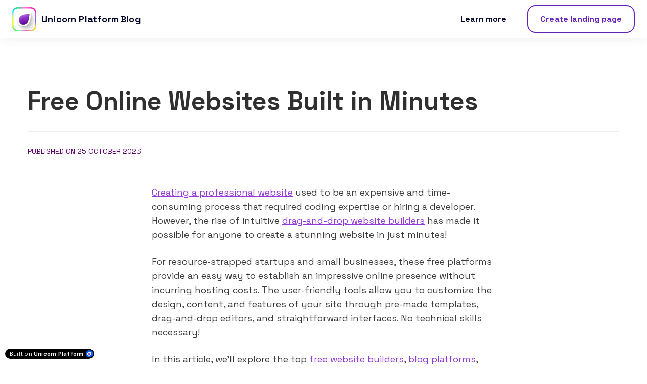

--- FILE ---
content_type: text/html; charset=utf-8
request_url: https://unicornplatform.com/blog/free-online-websites-built-in-minutes/
body_size: 18173
content:

<!DOCTYPE html>
<html class="style-purple-1  custom-colors-enabled  custom_fonts comps live_website unicorn-platform-website" lang="en">


<head>
  
  
	<meta charset="utf-8">
	<meta name="viewport" content="width=device-width, initial-scale=1">

  
    
      <link rel="stylesheet" href="https://static-cdn.unicornplatform.com/2025-12-05.685/css/main.css">
    
  

  
    <script>
      window.isJsDelayed = false;
    </script>
    
      <script src="https://static-cdn.unicornplatform.com/2025-12-05.685/js/main.js" defer></script>
    
  

  
    <title>Free Online Websites Built in Minutes</title>
    <meta name="twitter:title" content="Free Online Websites Built in Minutes" />
  

  
    
      <link href="https://fonts.googleapis.com/css?family=Space+Grotesk:700|Space+Grotesk:400,700&display=swap" rel="stylesheet"/><style>
			.custom_fonts .custom-google-fonts-enabled * {
				font-family: 'Space Grotesk', Helvetica, sans-serif;
			}
			.custom_fonts .custom-google-fonts-enabled h1,
			.custom_fonts .custom-google-fonts-enabled h2,
			.custom_fonts .custom-google-fonts-enabled h3,
			.custom_fonts .custom-google-fonts-enabled h4,
			.custom_fonts .custom-google-fonts-enabled h5,
			.custom_fonts .custom-google-fonts-enabled h6{
				font-family: 'Space Grotesk', Helvetica, serif;
			}
		</style>

    
  

	
		<link rel="icon" type="image/png" href="https://unicorn-images.b-cdn.net/cb6cc58e-5438-40c0-99ed-a781e8d346a8?optimizer=gif" sizes="16x16" />
    
  <meta property="og:type" content="website">

  
    <meta property="og:title" content="Free Online Websites Built in Minutes" />
  

	
    <meta property="og:image" content="https://mars-images.imgix.net/sb-article-title.jpg?border=3,334155&amp;border-top=25&amp;markalign=center%2Cmiddle&amp;h=500&amp;w=1000&amp;mark-x=70&amp;mark-y=100&amp;mark64=[base64]&amp;blend-x=70&amp;blend-y=400&amp;blend-mode=normal&amp;blend64=[base64]"/>
    <meta name="twitter:card" content="summary_large_image">
    <meta name="twitter:image" content="https://mars-images.imgix.net/sb-article-title.jpg?border=3,334155&amp;border-top=25&amp;markalign=center%2Cmiddle&amp;h=500&amp;w=1000&amp;mark-x=70&amp;mark-y=100&amp;mark64=[base64]&amp;blend-x=70&amp;blend-y=400&amp;blend-mode=normal&amp;blend64=[base64]">
  

  
    <meta name="description" content="Learn how to build professional and conversion-focused websites for free using leading website builders like Wix, Squarespace, Carrd and Unicorn without any coding skills.">
    <meta name="twitter:description" content="Learn how to build professional and conversion-focused websites for free using leading website builders like Wix, Squarespace, Carrd and Unicorn without any coding skills." />
    <meta property="og:description" content="Learn how to build professional and conversion-focused websites for free using leading website builders like Wix, Squarespace, Carrd and Unicorn without any coding skills."/>
  

    
    <link href="https://unicornplatform.com/blog/free-online-websites-built-in-minutes/" rel="canonical"><meta name="twitter:url" content="https://unicornplatform.com/blog/free-online-websites-built-in-minutes/"><meta property="og:url" content="https://unicornplatform.com/blog/free-online-websites-built-in-minutes/">
	
  <script type="application/ld+json">
    {
  "@context": "https://schema.org",
  "@type": "BlogPosting",
  "headline": "Free Online Websites Built in Minutes",
  "image": [
    "https://mars-images.imgix.net/sb-article-title.jpg?border=3,334155&border-top=25&markalign=center%2Cmiddle&h=500&w=1000&mark-x=70&mark-y=100&mark64=[base64]&blend-x=70&blend-y=400&blend-mode=normal&blend64=[base64]"
  ],
  "datePublished": "2023-10-25T00:40:33.464000+00:00"
}
  </script>
  
    <script>
      window.unicornEnv = "production"
    </script>
  
    <script src="https://cdn.tinystats.net/scripts/capi.js" async></script>
    <!-- End custom form 1/2 -->
<meta name="referrer" content="no-referrer-when-downgrade" />
<script type="text/javascript">
    (function (m, e, t, r, i, k, a) {
        m[i] = m[i] || function () {
            (m[i].a = m[i].a || []).push(arguments)
        };
        m[i].l = 1 * new Date();
        k = e.createElement(t), a = e.getElementsByTagName(t)[0], k.async = 1, k.src = r, a.parentNode.insertBefore(
            k, a)
    })
    (window, document, "script", "https://cdn.jsdelivr.net/npm/yandex-metrica-watch/tag.js", "ym");

    ym(65850277, "init", {
        clickmap: true,
        trackLinks: true,
        accurateTrackBounce: true,
        trackHash: true
    });
</script>

<!-- PostHog -->
<script>
    ! function (t, e) {
        var o, n, p, r;
        e.__SV || (window.posthog = e, e._i = [], e.init = function (i, s, a) {
            function g(t, e) {
                var o = e.split(".");
                2 == o.length && (t = t[o[0]], e = o[1]), t[e] = function () {
                    t.push([e].concat(Array.prototype.slice.call(arguments, 0)))
                }
            }(p = t.createElement("script")).type = "text/javascript", p.async = !0, p.src = s.api_host +
                "/static/array.js", (r = t.getElementsByTagName("script")[0]).parentNode.insertBefore(p, r);
            var u = e;
            for (void 0 !== a ? u = e[a] = [] : a = "posthog", u.people = u.people || [], u.toString =
                function (t) {
                    var e = "posthog";
                    return "posthog" !== a && (e += "." + a), t || (e += " (stub)"), e
                }, u.people.toString = function () {
                    return u.toString(1) + ".people (stub)"
                }, o =
                "capture identify alias people.set people.set_once set_config register register_once unregister opt_out_capturing has_opted_out_capturing opt_in_capturing reset isFeatureEnabled onFeatureFlags getFeatureFlag getFeatureFlagPayload reloadFeatureFlags group updateEarlyAccessFeatureEnrollment getEarlyAccessFeatures getActiveMatchingSurveys getSurveys"
                .split(" "), n = 0; n < o.length; n++) g(u, o[n]);
            e._i.push([i, s, a])
        }, e.__SV = 1)
    }(document, window.posthog || []);
    posthog.init('phc_GY6OAd9tNJV1CnPZqe8h9fW2nHtQYJ1tSEeqBRRng6k', {
        api_host: 'https://app.posthog.com'
    })
</script>
<!-- End PostHog -->

<!-- Custom form 1/2 -->
<script>
    window.uniAudienceTagData = {
        "saas": {
            "topic": "Build Your SaaS Landing Page Looking This Good",
            "body": "With Unicorn Platform, you can create a landing page in just 3 minutes.",
            "button": "Create"
        },
        "nft": {
            "topic": "Build Your NFT Landing Page Looking This Good",
            "body": "With Unicorn Platform, you can create a landing page in just 3 minutes.",
            "button": "Create"
        },
        "ai": {
            "topic": "Build Your Landing Page With AI",
            "body": "With Unicorn Platform, you can create a landing page in just 3 minutes.",
            "button": "Create"
        },
        "startup": {
            "topic": "Create Your Startup Landing Page Looking This Good",
            "body": "With Unicorn Platform, you can create a landing page in just 3 minutes.",
            "button": "Build now"
        },
        "app": {
            "topic": "Create Your App Landing Page In Just 3 Minutes",
            "body": "With Unicorn Platform AI you can create a landing page fast and easy.",
            "button": "Build now"
        },
        "realEstate": {
            "topic": "Create Your Real Estate Landing Page Looking This Good",
            "body": "With Unicorn Platform you can create a landing page without any code skills.",
            "button": "Build now"
        },
        "fitness": {
            "topic": "Build Your Fitness Landing Page Looking This Good",
            "body": "With Unicorn Platform you can create a landing page without any code skills.",
            "button": "Build now"
        },
        "beauty": {
            "topic": "Build Your Beauty Landing Page Looking This Good",
            "body": "With Unicorn Platform you can create a landing page without any code skills.",
            "button": "Build now"
        },
        "booking": {
            "topic": "Build Your Booking Landing Page Looking This Good",
            "body": "With Unicorn Platform you can create a landing page without any code skills.",
            "button": "Build now"
        },
        "onlineCourses": {
            "topic": "Build Your Online Courses Landing Page Looking This Good",
            "body": "With Unicorn Platform you can create a landing page without any code skills.",
            "button": "Build now"
        },
        "fashion": {
            "topic": "Build Your Fashion Landing Page Looking This Good",
            "body": "With Unicorn Platform you can create a landing page without any code skills.",
            "button": "Build now"
        },
        "leadGeneration": {
            "topic": "Build Your Lead Generation Landing Page Looking This Good",
            "body": "With Unicorn Platform, you can create a landing page in just 3 minutes.",
            "button": "Build now"
        },
        "law": {
            "topic": "Build Your Law Firm Landing Page Looking This Good",
            "body": "With Unicorn Platform, you can create a landing page in just 3 minutes.",
            "button": "Build now"
        },
        "food": {
            "topic": "Build Your Food Business Landing Page Looking This Good",
            "body": "With Unicorn Platform, you can create a landing page in just 3 minutes.",
            "button": "Build now"
        },

        "software": {
            "topic": "Build Your Software Landing Page Looking This Good",
            "body": "With Unicorn Platform, you can create a landing page in just 3 minutes.",
            "button": "Build now"
        },
        "music": {
            "topic": "Build Your Music Landing Page Looking This Good",
            "body": "With Unicorn Platform, you can create a landing page in just 3 minutes.",
            "button": "Build now"
        },
        "travel": {
            "topic": "Build Your Travel Landing Page Looking This Good",
            "body": "With Unicorn Platform, you can create a landing page in just 3 minutes.",
            "button": "Build now"
        },
        "marketing": {
            "topic": "Build Your Marketing Landing Page Looking This Good",
            "body": "With Unicorn Platform, you can create a landing page in just 3 minutes.",
            "button": "Build now"
        },
        "ecommerce": {
            "topic": "Build Your E-Commerce Business Landing Page Looking This Good",
            "body": "With Unicorn Platform, you can create a landing page in just 3 minutes.",
            "button": "Build now"
        },
        "automotive": {
            "topic": "Build Your Automotive Business Landing Page Looking This Good",
            "body": "With Unicorn Platform you can create a landing page without any code skills.",
            "button": "Build now"
        },
        "homeService": {
            "topic": "Build Your Home Service Landing Page Looking This Good",
            "body": "With Unicorn Platform you can create a landing page without any code skills.",
            "button": "Build now"
        },
        "nonProfit": {
            "topic": "Build Your Non-Profit Organization Landing Page Looking This Good",
            "body": "With Unicorn Platform you can create a landing page without any code skills.",
            "button": "Build now"
        },
        "petServices": {
            "topic": "Build Your Pet Service Landing Page Looking This Good",
            "body": "With Unicorn Platform you can create a landing page without any code skills.",
            "button": "Build now"
        },
        "sport": {
            "topic": "Build Your Sport Business Landing Page Looking This Good",
            "body": "With Unicorn Platform you can create a landing page without any code skills.",
            "button": "Create"
        },
        "launch": {
            "topic": "Build Your Landing Page for Launch Looking This Good",
            "body": "With Unicorn Platform you can create a landing page without any code skills.",
            "button": "Create"
        },
        "event": {
            "topic": "Build Your Event Landing Page Looking This Good",
            "body": "With Unicorn Platform you can create a landing page without any code skills.",
            "button": "Create"
        },
        "education": {
            "topic": "Build Your Education Landing Page Looking This Good",
            "body": "With Unicorn Platform you can create a landing page without any code skills.",
            "button": "Create"
        },
        "finance": {
            "topic": "Build Your Finance Landing Page Looking This Good",
            "body": "With Unicorn Platform you can create a landing page without any code skills.",
            "button": "Create"
        },
        "medical": {
            "topic": "Build Your Medical Landing Page Looking This Good",
            "body": "With Unicorn Platform you can create a landing page without any code skills.",
            "button": "Create"
        },
    }
</script>

<style>
    .uni-blog-form {
        white-space: normal;
        font-size: 16px;
        max-width: 900px !important;
    }

    .uni-blog-form .heading {
        font-size: 25.2px;
        margin-top: 0;
    }

    .uni-blog-form .button__text {
        font-size: 14px !important;
    }

    .uni-blog-form .page-component__bg_image_box .page-component__wrapper .form__input__label_box .form__input__label .form__input__label_asterix {
        color: #C23934 !important;
    }

    .uni-blog-form .button .button__text {
        font-size: 14px !important;
    }

    .uni-blog-form .page-component__wrapper {
        padding: 50px 0 !important;
    }

    .uni-blog-form .container {
        padding: 0;
        max-width: none;
    }

    .uni-blog-form .cta_form-04__wrapper {
        display: flex;
        align-items: center;
    }

    .uni-blog-form .uni-blog-form__image {
        width: 100%;
        margin: 0 !important;
        height: 100%;
        object-fit: cover;
        object-position: top;
    }

    .uni-blog-form .uni-blog-form__image-wrapper {
        width: 35%;
        height: 380px;
        flex-shrink: 0;
        border-right: 1px solid #eee;
        border-radius: 10px 0 0 10px;
        overflow: hidden;
        position: relative;
    }

    .uni-blog-form .title-box {
        text-align: left;
    }

    .uni-blog-form .title-box__text {
        margin: 0;
    }

    .uni-blog-form .cta_form-04__features {
        display: none;
    }

    .uni-blog-form .cta_form-04__top {
        padding: 0 40px;
    }

    .uni-blog-form .cta_form-04__form_box {
        margin: 0;
    }

    .uni-blog-form .message__box img {
        margin-top: 0 !important;
        margin-bottom: 0 !important;
    }

    @media(min-width: 769px) {
        .uni-blog-form .uni-blog-form__blur-image {
            display: none;
        }
    }

    .uni-blog-form .uni-blog-form__blur-image {
        margin: 0 !important;
        position: absolute;
        top: 0;
        left: 0;
        z-index: -1;
        width: 100%;
        filter: blur(10px);
        height: 100%;
        object-fit: cover;
        object-position: top;
    }

    @media(max-width: 768px) {
        .uni-blog-form .cta_form-04__wrapper {
            flex-direction: column;
            align-items: flex-start;
        }

        .uni-blog-form .uni-blog-form__image-wrapper {
            width: 100%;
            height: 260px;
            border-right: none;
            border-bottom: 1px solid #eee;
            border-radius: 10px 10px 0 0;
        }

        .uni-blog-form .uni-blog-form__image {
            width: 50%;
        }

        .uni-blog-form {
            max-width: 600px !important;
        }

        .uni-blog-form .cta_form-04__top {
            padding: 40px;
        }
    }

    @media (max-width: 600px) {
        .uni-blog-form .form__button {
            margin-top: 20px;
        }

        .uni-blog-form .uni-blog-form__image-wrapper {
            height: 220px;
        }

        .uni-blog-form .title-box__text {
            max-width: none;
        }
    }

    @media (max-width: 500px) {
        .uni-blog-form .cta_form-04__top {
            padding: 24px;
        }
    }
</style>
<!-- End custom form 1/2 -->
    
</head>
<body class="custom-google-fonts-enabled comps has-cardRadius has-cardShadow has-buttonRadius has-buttonShadow has-buttonShadow--none has-cardShadow--none" id="117-4-17071">

  
    
    







	<nav 
  id="uni-navigation-bar" 
  class="js-nav nav-02  nav-02--sticky  nav-02--sticky--white  "
  
  >
		<div class="container container--large">
			<div class="nav-02__box">
				<div class="nav-02__logo"><a aria-label="Home" class="nav-02__link" href="/" target="_blank">
					
            
						<img 
            
              class="nav-02__logo_img" 
              height="48"
              alt="UnicornPlatform logo"
              
              
                src="https://unicorn-images.b-cdn.net/7dcabea3-9657-4d11-9487-f7444d349c9d?optimizer=gif"
                
                
              
            />
					
					
            
              <span class="content-text nav-02__logo_text ">Unicorn Platform Blog</span>
            
					
				</a></div>
				<div class="nav-02__links js-menu">
					<div class="nav-02__list_wrapper  ">
						<ul class="nav-02__list nav-02__list--desktop">
                        
                        
                            


    
        
            
                <li class="nav-02__item">
                    
                        <a
                            class="button   button--black-outline  button--empty "
                                href="https://unicornplatform.com/?ref=blog" target="_self"><span class="button__text">Learn more</span>
                            </a>
                    
                </li>
            
        
    


                        
							<li class="nav-02__item">
								
	
<div class="buttons-set"><ul class="buttons-set__list"><li class="buttons-set__item"><a
				 data-stripe-product-id="" data-stripe-mode="payment" data-successful-payment-url="" data-cancel-payment-url=""

				 class="button button--accent-outline " href="https://app.unicornplatform.com/auth/join/?ref=blog" target="_blank"    ><span class="button__text">Create landing page</span></a></li></ul></div>

							</li>
						</ul>
						<ul class="nav-02__list nav-02__list--mobile">
                            
                            
                                


    
        
            
                <li class="nav-02__item">
                    
                        <a
                            class="button   button--black-outline  button--empty "
                                href="https://unicornplatform.com/?ref=blog" target="_self"><span class="button__text">Learn more</span>
                            </a>
                    
                </li>
            
        
    


                            
							<li class="nav-02__item">
								
	
<div class="buttons-set"><ul class="buttons-set__list"><li class="buttons-set__item"><a
				 data-stripe-product-id="" data-stripe-mode="payment" data-successful-payment-url="" data-cancel-payment-url=""

				 class="button button--accent-outline " href="https://app.unicornplatform.com/auth/join/?ref=blog" target="_blank"    ><span class="button__text">Create landing page</span></a></li></ul></div>

							</li>
						</ul>
					</div>
          
            
              <div class="nav-02__burger">
	<button class="burger burger--black js-open-menu" type="button" title="Open menu">
		<div class="burger__box">
			<div class="burger__inner"></div>
		</div>
	</button>
</div>

            
          
				</div>
			</div>
		</div>
	</nav>
  
    <style>
      #uni-navigation-bar .container {
    padding: 0 24px;
}
#uni-navigation-bar .container--large {
    max-width: 100%;
}

#uni-navigation-bar .button {
    border-radius: 16px;
    padding: 16px 24px 16px;
    min-height: 48px;
    box-shadow: none;
}

#uni-navigation-bar .button:hover {
    background-color: var(--primary);
    color: white;
}

#uni-navigation-bar .button--empty {
    padding: 16px 20px 16px;
    color: #05072E;
}

#uni-navigation-bar .button--empty:hover {
    padding: 16px 20px 16px;
    color: var(--primary);
}

#uni-navigation-bar .button__text {
    font-size: 16px;
}

#uni-navigation-bar .nav-02__logo_text {
    font-size: 18px;
    color: #05072E;
}

@media (max-width: 768px) {
#uni-navigation-bar .button {
    padding: 20px 48px 20px;
    min-width: 220px;
    min-height: 44px;
    border-radius: 32px;
    box-shadow: none;
}

#uni-navigation-bar .nav-02__list--mobile {
    padding: 220px 15px 40px 15px;
}

#uni-navigation-bar .button__text {
    font-size: 24px;
}
}

html, .editor__templates_nav, .editor__components {
  --primary-5: color-mix(in srgb, var(--primary), #0000 95%);
  --primary-10: color-mix(in srgb, var(--primary), #0000 90%);
  --primary-20: color-mix(in srgb, var(--primary), #0000 80%);
  --primary-50: color-mix(in srgb, var(--primary), #0000 50%);
  --primary-80: color-mix(in srgb, var(--primary), #0000 20%);

  --secondary-5: color-mix(in srgb, var(--secondary), #0000 95%);
  --secondary-10: color-mix(in srgb, var(--secondary), #0000 90%);
  --secondary-20: color-mix(in srgb, var(--secondary), #0000 80%);
  --secondary-50: color-mix(in srgb, var(--secondary), #0000 50%);
  --secondary-80: color-mix(in srgb, var(--secondary), #0000 20%);

  --accent-5: color-mix(in srgb, var(--accent), #0000 95%);
  --accent-10: color-mix(in srgb, var(--accent), #0000 90%);
  --accent-20: color-mix(in srgb, var(--accent), #0000 80%);
  --accent-50: color-mix(in srgb, var(--accent), #0000 50%);
  --accent-80: color-mix(in srgb, var(--accent), #0000 20%);
  --primary-dark5: color-mix(in srgb, var(--primary), black 5%);
  --primary-dark10: color-mix(in srgb, var(--primary), black 10%);
  --primary-dark20: color-mix(in srgb, var(--primary), black 20%);
  --primary-dark50: color-mix(in srgb, var(--primary), black 50%);
  --primary-dark80: color-mix(in srgb, var(--primary), black 80%);
 --primary-dark90: color-mix(in srgb, var(--primary), black 90%);
--secondary-dark5: color-mix(in srgb, var(--secondary), black 5%);
--secondary-dark10: color-mix(in srgb, var(--secondary), black 10%);
  --secondary-dark20: color-mix(in srgb, var(--secondary), black 20%);
  --secondary-dark50: color-mix(in srgb, var(--secondary), black 50%);
  --secondary-dark80: color-mix(in srgb, var(--secondary), black 80%);
--secondary-dark90: color-mix(in srgb, var(--secondary), black 90%);
--accent-dark5: color-mix(in srgb, var(--accent), black 5%);
--accent-dark10: color-mix(in srgb, var(--accent), black 10%);
  --accent-dark20: color-mix(in srgb, var(--accent), black 20%);
  --accent-dark50: color-mix(in srgb, var(--accent), black 50%);
  --accent-dark80: color-mix(in srgb, var(--accent), black 80%);
--accent-dark90: color-mix(in srgb, var(--accent), black 90%);
}
    </style>
  
  


  



	



<div class="blog_post-01 bg-main seobot-post">
  <section class="overlay-post  read-more-zoom " id="js-overlay-list">
    <div class="container container-p--large">
    
    
    <h1 class="post-title">Free Online Websites Built in Minutes</h1>

    <div class="date-modified color-secondary subtitle-text def-14">
      
        published on 25 October 2023
      
    </div>

    
      <div class="post-body content_box content_box--blog  content_box--blog-editorjs ">
        
        
<p><a href="https://unicornplatform.com/blog/boost-your-brand-with-a-personal-professional-website/">Creating a professional website</a> used to be an expensive and time-consuming process that required coding expertise or hiring a developer. However, the rise of intuitive <a href="https://unicornplatform.com/blog/drag-drop-and-done-the-easiest-website-builder-for-beginners/">drag-and-drop website builders</a> has made it possible for anyone to create a stunning website in just minutes!</p>
<p>For resource-strapped startups and small businesses, these free platforms provide an easy way to establish an impressive online presence without incurring hosting costs. The user-friendly tools allow you to customize the design, content, and features of your site through pre-made templates, drag-and-drop editors, and straightforward interfaces. No technical skills necessary!</p>
<p>In this article, we'll explore the top <a href="https://unicornplatform.com/blog/create-your-free-website-in-minutes-with-these-easy-builders/">free website builders</a>, <a href="https://unicornplatform.com/blog/best-personal-blog-websites-to-unleash-your-voice/">blog platforms</a>, and <a href="https://unicornplatform.com/blog/landing-page-creation-made-simple/">landing page creators</a> to help you find the best fit for launching your own site. While limitations exist with free plans, the leading options provide enough features and customization to create a quality website. We'll also highlight Unicorn's own <a href="https://unicornplatform.com">AI-powered website and blog builder</a> tailored specifically for the needs of startups and SaaS companies.</p>
<p>Let's dive in to see how you can launch a stunning free website for your business in no time!</p>
<h2 class="sb h2-sbb-cls" id="all-in-one-website-builders" tabindex="-1">All-In-One Website Builders</h2>
<p>All-in-one <a href="https://unicornplatform.com/blog/site-builder-build-your-website-with-ease/">website builders</a> provide everything you need to create full-featured websites. Their drag-and-drop editors and <a href="https://unicornplatform.com/blog/create-stunning-landing-pages-in-minutes-with-professionally-designed-templates/">professionally designed templates</a> allow you to easily customize the design, layout, and content of your pages without any coding required.</p>
<p>Leading options like Wix, Squarespace, and Webflow offer free plans to try them out. However, limitations include ads, storage restrictions, and lack of access to more advanced features.</p>
<p><a href="https://unicornplatform.com/blog/create-a-free-website-with-unicorns-easy-website-builder/">Unicorn's free website builder</a> offers a competitive alternative by removing ads, generating AI content, and including <a href="https://unicornplatform.com/blog/website-squeeze-page-setup-captivate-signups/">lead capture forms</a> essential for startups.</p>
<h3 id="wix" tabindex="-1">Wix</h3>
<p>With over 200 million users, Wix is one of the most widely used free website builders. The basic free plan includes:</p>
<ul>
<li>500MB storage</li>
<li>A Wix ad banner on your pages</li>
<li>Drag-and-drop editor with 100s of templates like "Startup Landing Page" and "Online Store"</li>
<li>Easy customization of pages and content</li>
<li>Limitations like 1GB monthly bandwidth and lack of email marketing features</li>
</ul>
<p>Overall, Wix makes it simple for anyone to build a website through an intuitive editor and wide selection of professional styles.</p>
<h3 id="squarespace" tabindex="-1">Squarespace</h3>
<p>Squarespace provides an elegant all-in-one platform focused on creating beautiful, stylish sites. Their limited-time free trial provides full access with no ads. Key features include:</p>
<ul>
<li>Gorgeous templates like "Minimal Startup" and "SaaS Homepage"</li>
<li>Intuitive drag-and-drop editor</li>
<li>Built-in SEO tools and analytics</li>
<li>eCommerce, memberships, appointment scheduling</li>
<li>Limitations like 2 week trial and lack of AI content generation</li>
</ul>
<p>Squarespace enables you to create polished, visually appealing sites with powerful built-in tools.</p>
<h3 id="webflow" tabindex="-1">Webflow</h3>
<p>Webflow allows you to build custom, responsive websites visually without coding through their robust drag-and-drop editor and CMS. Responsive design automatically adapts your site for optimal viewing on all devices. The free plan offers:</p>
<ul>
<li>500MB storage and 2 projects</li>
<li>Visual design tools for animations and interactions</li>
<li>Dynamic site functionality powered by CMS</li>
<li>Professional and responsive design</li>
<li>Downsides like limited hosting bandwidth and no free SSL certificate</li>
</ul>
<p>Overall, Webflow provides design-focused flexibility to craft sites without touching code.</p>
<h2 class="sb h2-sbb-cls" id="blog-site-builders" tabindex="-1">Blog Site Builders</h2>
<p>Blog platforms focus specifically on publishing content and building an audience. Leading free options include WordPress.com, Medium, and Blogger.</p>
<p>Their selection of templates and themes allow customizing your site's style. However, limitations exist like lack of full CMS features and more ads. Unicorn's AI blog builder optimizes posts for SEO and generates content for free.</p>
<h3 id="wordpress.com" tabindex="-1">WordPress.com</h3>
<p>WordPress.com is the hosted version of the popular open-source WordPress CMS. The free plan includes:</p>
<ul>
<li>3GB storage</li>
<li>Basic customization with themes</li>
<li>Adding plugins like <a href="https://www.unicornplatform.com/blog/7-secrets-of-lead-generation-page-design/">lead generation tools</a></li>
<li>Maximum 3 sites and increased ads</li>
<li>Built-in SEO and Google Analytics integration</li>
</ul>
<p>Overall, WordPress.com makes launching a blog straightforward with access to WordPress benefits like themes and extensions.</p>
<h3 id="medium" tabindex="-1">Medium</h3>
<p>Medium is a popular online publishing and blogging platform. Anyone can sign up for a free account to start creating and publishing posts. Features include:</p>
<ul>
<li>Intuitive minimal editor</li>
<li>Built-in content optimization</li>
<li>Lack of custom domains or templates</li>
<li>Audience network and monetization</li>
<li>Thought leadership and credibility</li>
</ul>
<p>Medium offers an easy way to establish expertise by sharing writing publicly.</p>
<h3 id="blogger" tabindex="-1">Blogger</h3>
<p>Blogger is Google's simple blogging service. The free plan provides:</p>
<ul>
<li>Unlimited posts and 1GB storage</li>
<li>Basic template designs to customize style</li>
<li>Lack of ecommerce or granular SEO control</li>
<li>Seamless Google account integration for startups</li>
</ul>
<p>Overall, Blogger offers a no-frills way to get blogging quickly.</p>
<h2 class="sb h2-sbb-cls" id="landing-page-builders" tabindex="-1">Landing Page Builders</h2>
<p><a href="https://unicornplatform.com/blog/build-landing-pages-with-high-conversion-rates/">Landing page builders</a> specialize in creating <a href="https://unicornplatform.com/blog/boost-conversion-with-effective-landing-pages/">conversion-focused pages</a> to capture leads and drive action. Top free options include Carrd, Launchaco, and <a href="https://unicornplatform.com/blog/unicorn-platform-ai-website-creator/">Unicorn's AI landing page maker</a>.</p>
<p>Their templates and drag-and-drop editors simplify customizing <a href="https://unicornplatform.com/blog/landing-pages-website-solutions-for-startups/">landing pages</a>. Downsides include lack of full website features beyond standalone pages. Unicorn provides a full-featured landing page builder for free.</p>
<h3 id="carrd" tabindex="-1">Carrd</h3>
<p>Carrd offers a super simple drag-and-drop single page website builder. Their free plan includes:</p>
<ul>
<li>Fully customizable pages with unlimited visits</li>
<li>Minimalist, stylish templates</li>
<li>Easy <a href="https://unicornplatform.com/blog/build-your-custom-website-without-coding/">customization without coding</a></li>
<li>Limit to one page per site</li>
<li>No forms, emails, or CMS features</li>
<li>Free custom domain and built-in analytics</li>
</ul>
<p>Overall, Carrd excels at single About Me or Services landing pages with an intuitive editor.</p>
<h3 id="launchaco" tabindex="-1">Launchaco</h3>
<p>Launchaco focuses on optimized landing pages to maximize conversions. Their free plan offers:</p>
<ul>
<li>1 site with 100 pages</li>
<li>Remove branding and access all features</li>
<li>70+ mobile-friendly templates</li>
<li>A/B testing for conversion optimization</li>
<li>Lack of full CMS functionality</li>
<li>Built-in analytics and pixel integration</li>
</ul>
<p>Launchaco provides landing page specific tools to drive conversions.</p>
<h3 id="unicorn-platform" tabindex="-1">Unicorn Platform</h3>
<p>Unicorn's free AI landing page builder is tailored for startups. It includes:</p>
<ul>
<li>Unlimited pages, hosting, and a free SSL certificate</li>
<li>Completely remove ads</li>
<li>Powerful drag-and-drop editor with 70+ templates</li>
<li>Lead gen workflows like forms, popups, and drip campaigns</li>
<li>Focus on landing pages over full CMS sites</li>
</ul>
<p>Unicorn enables startups to quickly build <a href="https://unicornplatform.com/blog/craft-a-landing-page-that-converts/">high-converting landing pages</a> with AI.</p>
<h2 class="sb h2-sbb-cls" id="conclusion" tabindex="-1">Conclusion</h2>
<p>The top <a href="https://unicornplatform.com/blog/create-a-free-website-with-these-top-builders/">free website and blog builders</a> make establishing an online presence quick and painless. Their pre-made templates and intuitive editors allow anyone to easily customize their own site without coding expertise.</p>
<p>However, limitations exist with free plans like ads, restricted features, and constraints. Evaluating your specific needs helps determine the right platform.</p>
<p>For startups and SaaS companies seeking optimized landing pages, lead generation, and content creation, Unicorn's <a href="https://unicornplatform.com/blog/free-ai-website-builder-create-sites-fast-without-coding/">AI-powered free website builder</a> stands out by removing ads, generating SEO content, and providing marketing tools tailored to converting leads.</p>
<p><a href="https://unicornplatform.com/blog/create-stunning-free-websites-without-coding/">Launching a stunning free website</a> for your startup is now possible within minutes! With the right platform, you can establish your brand online and start growing your business without big costs.</p>
<p>Interested in creating high-converting landing pages? Check out Unicorn's <a href="https://unicornplatform.com">AI website and blog builder</a> designed specifically for startups.</p>
<h2>Related Blog Posts</h2><ul><li><a href="/blog/create-a-stunning-website-in-minutes-no-coding-needed/">Create a Stunning Website in Minutes - No Coding Needed</a></li><li><a href="/blog/create-a-stunning-website-without-coding/">Create a Stunning Website Without Coding</a></li><li><a href="/blog/no-coding-skills-make-your-website-in-minutes-with-this-free-builder/">No Coding Skills? Make Your Website In Minutes With This Free Builder</a></li><li><a href="/blog/create-your-free-website-in-minutes-with-these-easy-builders/">Create Your Free Website in Minutes with these Easy Builders</a></li></ul><script async="" src="https://app.seobotai.com/banner/banner.js?id=653864018ffad29c108d1cf3" type="text/javascript"></script>
      </div>
    
    </div>
  </section>

  
  <section class="read-more container container-p--large" id="js-read-more">
    <div class="read-more__header">
      <h2 class="read-more__title">Read more</h2>
      <a href="/blog/" class="read-more__home-link">
        <i aria-label="icon: home" class="anticon anticon-home"><svg viewBox="64 64 896 896" data-icon="home" width="1em" height="1em" fill="currentColor" aria-hidden="true" focusable="false"><path d="M946.5 505L560.1 118.8l-25.9-25.9a31.5 31.5 0 0 0-44.4 0L77.5 505a63.9 63.9 0 0 0-18.8 46c.4 35.2 29.7 63.3 64.9 63.3h42.5V940h691.8V614.3h43.4c17.1 0 33.2-6.7 45.3-18.8a63.6 63.6 0 0 0 18.7-45.3c0-17-6.7-33.1-18.8-45.2zM568 868H456V664h112v204zm217.9-325.7V868H632V640c0-22.1-17.9-40-40-40H432c-22.1 0-40 17.9-40 40v228H238.1V542.3h-96l370-369.7 23.1 23.1L882 542.3h-96.1z"></path></svg></i>
      </a>
    </div>

    <div class="read-more__more-posts">
      
        
        
        

<a target="_self" class="js-post-item post-item bg-medium-hover link" href="/blog/create-a-landing-page-like-airbnbs-to-capture-leads/">
  <img 
    
      loading="lazy"
    
    class="js-post-item__img post-item__img " 
    alt="Thumbnail for: Create a Landing Page Like Airbnb&#39;s to Capture Leads"

    
      src="https://mars-images.imgix.net/sb-article-title.jpg?border=3,334155&amp;border-top=25&amp;markalign=center%2Cmiddle&amp;h=500&amp;w=1000&amp;mark-x=70&amp;mark-y=100&amp;mark64=[base64]&amp;blend-x=70&amp;blend-y=400&amp;blend-mode=normal&amp;blend64=[base64]"
      
      
    
  >
  <h3 class="js-post-item__title post-item__title">Create a Landing Page Like Airbnb&#39;s to Capture Leads</h3>
</a>

      
        
        
        

<a target="_self" class="js-post-item post-item bg-medium-hover link" href="/blog/build-your-healthcare-product-landing-page-in-minutes/">
  <img 
    
      loading="lazy"
    
    class="js-post-item__img post-item__img " 
    alt="Build Your Healthcare Product Landing Page in Minutes"

    
      src="https://unicorn-images.b-cdn.net/36eab041-6246-4a70-ab76-f5416caee16d?optimizer=gif"
      srcset="https://unicorn-images.b-cdn.net/36eab041-6246-4a70-ab76-f5416caee16d?optimizer=gif&amp;width=356&amp;height=200 356w,https://unicorn-images.b-cdn.net/36eab041-6246-4a70-ab76-f5416caee16d?optimizer=gif&amp;width=356&amp;height=200 356w,https://unicorn-images.b-cdn.net/36eab041-6246-4a70-ab76-f5416caee16d?optimizer=gif&amp;width=375&amp;height=211 375w,https://unicorn-images.b-cdn.net/36eab041-6246-4a70-ab76-f5416caee16d?optimizer=gif&amp;width=590&amp;height=332 590w,https://unicorn-images.b-cdn.net/36eab041-6246-4a70-ab76-f5416caee16d?optimizer=gif&amp;width=356&amp;height=200 356w,https://unicorn-images.b-cdn.net/36eab041-6246-4a70-ab76-f5416caee16d?optimizer=gif&amp;width=366&amp;height=206 366w,https://unicorn-images.b-cdn.net/36eab041-6246-4a70-ab76-f5416caee16d?optimizer=gif&amp;width=712&amp;height=400 712w,https://unicorn-images.b-cdn.net/36eab041-6246-4a70-ab76-f5416caee16d?optimizer=gif&amp;width=712&amp;height=400 712w,https://unicorn-images.b-cdn.net/36eab041-6246-4a70-ab76-f5416caee16d?optimizer=gif&amp;width=750&amp;height=422 750w,https://unicorn-images.b-cdn.net/36eab041-6246-4a70-ab76-f5416caee16d?optimizer=gif&amp;width=1180&amp;height=664 1180w,https://unicorn-images.b-cdn.net/36eab041-6246-4a70-ab76-f5416caee16d?optimizer=gif&amp;width=712&amp;height=400 712w,https://unicorn-images.b-cdn.net/36eab041-6246-4a70-ab76-f5416caee16d?optimizer=gif&amp;width=732&amp;height=412 732w,https://unicorn-images.b-cdn.net/36eab041-6246-4a70-ab76-f5416caee16d?optimizer=gif&amp;width=1068&amp;height=600 1068w,https://unicorn-images.b-cdn.net/36eab041-6246-4a70-ab76-f5416caee16d?optimizer=gif&amp;width=1068&amp;height=600 1068w,https://unicorn-images.b-cdn.net/36eab041-6246-4a70-ab76-f5416caee16d?optimizer=gif&amp;width=1125&amp;height=633 1125w,https://unicorn-images.b-cdn.net/36eab041-6246-4a70-ab76-f5416caee16d?optimizer=gif&amp;width=1200&amp;height=675 1200w,"
      sizes="(max-width: 320px) 356px,(max-width: 375px) 356px,(max-width: 425px) 375px,(max-width: 640px) 590px,(max-width: 768px) 356px,366px"
    
  >
  <h3 class="js-post-item__title post-item__title">Build Your Healthcare Product Landing Page in Minutes</h3>
</a>

      
        
        
        

<a target="_self" class="js-post-item post-item bg-medium-hover link" href="/blog/unicorn-platform-ai-based-website-builder/">
  <img 
    
      loading="lazy"
    
    class="js-post-item__img post-item__img " 
    alt="Unicorn Platform: AI-Based Website Builder"

    
      src="https://unicorn-images.b-cdn.net/a7ffd2f3-819a-4ec5-a87e-31f99d9bd6ef?optimizer=gif"
      srcset="https://unicorn-images.b-cdn.net/a7ffd2f3-819a-4ec5-a87e-31f99d9bd6ef?optimizer=gif&amp;width=356&amp;height=200 356w,https://unicorn-images.b-cdn.net/a7ffd2f3-819a-4ec5-a87e-31f99d9bd6ef?optimizer=gif&amp;width=356&amp;height=200 356w,https://unicorn-images.b-cdn.net/a7ffd2f3-819a-4ec5-a87e-31f99d9bd6ef?optimizer=gif&amp;width=375&amp;height=211 375w,https://unicorn-images.b-cdn.net/a7ffd2f3-819a-4ec5-a87e-31f99d9bd6ef?optimizer=gif&amp;width=590&amp;height=332 590w,https://unicorn-images.b-cdn.net/a7ffd2f3-819a-4ec5-a87e-31f99d9bd6ef?optimizer=gif&amp;width=356&amp;height=200 356w,https://unicorn-images.b-cdn.net/a7ffd2f3-819a-4ec5-a87e-31f99d9bd6ef?optimizer=gif&amp;width=366&amp;height=206 366w,https://unicorn-images.b-cdn.net/a7ffd2f3-819a-4ec5-a87e-31f99d9bd6ef?optimizer=gif&amp;width=712&amp;height=400 712w,https://unicorn-images.b-cdn.net/a7ffd2f3-819a-4ec5-a87e-31f99d9bd6ef?optimizer=gif&amp;width=712&amp;height=400 712w,https://unicorn-images.b-cdn.net/a7ffd2f3-819a-4ec5-a87e-31f99d9bd6ef?optimizer=gif&amp;width=750&amp;height=422 750w,https://unicorn-images.b-cdn.net/a7ffd2f3-819a-4ec5-a87e-31f99d9bd6ef?optimizer=gif&amp;width=1180&amp;height=664 1180w,https://unicorn-images.b-cdn.net/a7ffd2f3-819a-4ec5-a87e-31f99d9bd6ef?optimizer=gif&amp;width=712&amp;height=400 712w,https://unicorn-images.b-cdn.net/a7ffd2f3-819a-4ec5-a87e-31f99d9bd6ef?optimizer=gif&amp;width=732&amp;height=412 732w,https://unicorn-images.b-cdn.net/a7ffd2f3-819a-4ec5-a87e-31f99d9bd6ef?optimizer=gif&amp;width=1068&amp;height=600 1068w,https://unicorn-images.b-cdn.net/a7ffd2f3-819a-4ec5-a87e-31f99d9bd6ef?optimizer=gif&amp;width=1068&amp;height=600 1068w,https://unicorn-images.b-cdn.net/a7ffd2f3-819a-4ec5-a87e-31f99d9bd6ef?optimizer=gif&amp;width=1125&amp;height=633 1125w,https://unicorn-images.b-cdn.net/a7ffd2f3-819a-4ec5-a87e-31f99d9bd6ef?optimizer=gif&amp;width=1200&amp;height=675 1200w,"
      sizes="(max-width: 320px) 356px,(max-width: 375px) 356px,(max-width: 425px) 375px,(max-width: 640px) 590px,(max-width: 768px) 356px,366px"
    
  >
  <h3 class="js-post-item__title post-item__title">Unicorn Platform: AI-Based Website Builder</h3>
</a>

      
    </div>
  </section>
  
</div>




	
	
	
	
	
  
  

	<div 
    class="popup-component js-custom-popup page-component__bg_image_box    bg-white-color   is-not-first-component"
    id="popup-01-31008"
    
    
  >
		<button class="popup-component__close-button js-close-custom-popup-button">
			<svg viewBox="0 0 36 36" fill="none" xmlns="http://www.w3.org/2000/svg">
				<path d="M20.0806 17.9986L30.6275 5.42673C30.8043 5.2178 30.6556 4.90039 30.3824 4.90039H27.1762C26.9873 4.90039 26.8065 4.98477 26.682 5.12941L17.9833 15.4995L9.28465 5.12941C9.16411 4.98477 8.98331 4.90039 8.79045 4.90039H5.5842C5.31099 4.90039 5.16233 5.2178 5.33911 5.42673L15.886 17.9986L5.33911 30.5705C5.29951 30.6171 5.2741 30.674 5.26591 30.7346C5.25771 30.7952 5.26708 30.8568 5.29288 30.9122C5.31869 30.9677 5.35985 31.0145 5.41149 31.0472C5.46313 31.0799 5.52307 31.0972 5.5842 31.0968H8.79045C8.97929 31.0968 9.16009 31.0124 9.28465 30.8678L17.9833 20.4977L26.682 30.8678C26.8025 31.0124 26.9833 31.0968 27.1762 31.0968H30.3824C30.6556 31.0968 30.8043 30.7794 30.6275 30.5705L20.0806 17.9986Z" fill="white"/>
			</svg>				
		</button>
		<div class="popup-component__bg_image_box">
			
			
			<div 
          class="page-component__bg_overlay_box " 
          style=""
        >
				
			</div>
			
			<div class="page-component__wrapper" style="z-index: 10;padding-top: 1px;padding-bottom: 1px;">
				



    
    
    
    
    <div class="popup-01 graphics-image default-graphics-image">
        <div class="container container--premid popup-01__container">
            <div class="popup-01__left">
                <div class="popup-01__content">
                    
                        <h2 class="title-text heading popup-01__heading">Thanks!</h2>
                    
                    
                        <p class="subtitle-text content_box popup-01__text"><p>Your interest means the world to us. <br><br>We'll keep you posted on our progress, and when we're ready to launch, you'll be among the first to know. <br><br>Stay tuned for exciting updates!</p>
</p>
                    
                    <div class="popup-01__cta-box">
                        
	


                    </div>
                </div>
            </div>
            
              
              
                <div class="popup-01__right">
                  <img 
                    loading="lazy" 
                    class="popup-01__img" 
                    alt="0d078366 ec10 4b5f 82cd 49f77ef3f864 0"

                    
                      src="https://unicorn-images.b-cdn.net/90e4256f-ab39-491a-8373-0c4427138500?optimizer=gif"
                      srcset="https://unicorn-images.b-cdn.net/90e4256f-ab39-491a-8373-0c4427138500?optimizer=gif&amp;width=256&amp;height=256 256w,https://unicorn-images.b-cdn.net/90e4256f-ab39-491a-8373-0c4427138500?optimizer=gif&amp;width=311&amp;height=311 311w,https://unicorn-images.b-cdn.net/90e4256f-ab39-491a-8373-0c4427138500?optimizer=gif&amp;width=361&amp;height=361 361w,https://unicorn-images.b-cdn.net/90e4256f-ab39-491a-8373-0c4427138500?optimizer=gif&amp;width=436&amp;height=436 436w,https://unicorn-images.b-cdn.net/90e4256f-ab39-491a-8373-0c4427138500?optimizer=gif&amp;width=600&amp;height=600 600w,https://unicorn-images.b-cdn.net/90e4256f-ab39-491a-8373-0c4427138500?optimizer=gif&amp;width=1000&amp;height=1000 1000w,https://unicorn-images.b-cdn.net/90e4256f-ab39-491a-8373-0c4427138500?optimizer=gif&amp;width=512&amp;height=512 512w,https://unicorn-images.b-cdn.net/90e4256f-ab39-491a-8373-0c4427138500?optimizer=gif&amp;width=512&amp;height=512 512w,"
                      sizes="(max-width: 320px) 256px,(max-width: 375px) 311px,(max-width: 425px) 361px,(max-width: 500px) 436px,(max-width: 768px) 600px,1000px"
                    
                  />
                </div>
              
            
        </div>
    </div>





			</div>
		</div>
	</div>
  
  



  
    









    
	
	
        
        <div class="bg-custom-color">
            <footer 
              class="footer-04 footer-04--dark"
              id="footer"
              style="background-color: #201C2F;"
              
            >
                <div class="footer-04__top">
                    <div class="container">
                        <div class="footer-04__top_wrapper  text-white ">
                            
                                
	
  
	<div class="footer-04__col">
		
			<a class="footer-04__logo_link" href="/" target="_self">
        
				

	
		<img loading="lazy"
      alt="Unicorn Platform logo"
			class="footer-04__logo"
			height="48"

      
        src="https://unicorn-images.b-cdn.net/7dcabea3-9657-4d11-9487-f7444d349c9d?optimizer=gif"
        
        
      
		/>
	


			</a>
		
		
			<div class="content-text def-14 footer-04__info content_box">Unicorn Platform is a modern landing page builder for startups. <br><br>We are a part the <a target="_blank" href="https://www.marsx.dev/?ref=unicorn">MarsX</a> dev community.<br> 
<!--
<a style="margin-bottom: -5px;display:block;width: 100%;" href="https://web.archive.org/web/20210305043426/https://www.producthunt.com/posts/unicorn-platform-v2-0?utm_source=badge-top-post-badge&amp;utm_medium=badge&amp;utm_souce=badge-unicorn-platform-v2-0" target="_blank"><img style=";display:block;width: 100%;" src="https://web.archive.org/web/20210305043426im_/https://api.producthunt.com/widgets/embed-image/v1/top-post-badge.svg?post_id=173538&amp;theme=dark&amp;period=daily" alt="Unicorn Platform v2.0 - Simple landing page builder for startups 🦄 | Product Hunt Embed"></a>
<a style=";display:block;width: 100%;" href="https://web.archive.org/web/20210305043426/https://www.producthunt.com/posts/unicorn-platform?utm_source=badge-top-post-badge&amp;utm_medium=badge&amp;utm_souce=badge-unicorn-platform" target="_blank"><img style=";display:block;width: 100%;" src="https://web.archive.org/web/20210305043426im_/https://api.producthunt.com/widgets/embed-image/v1/top-post-badge.svg?post_id=135925&amp;theme=dark&amp;period=weekly" alt="Unicorn Platform 🦄 - Modern landing page generator for startups | Product Hunt Embed"></a> 
--></div>
		
	</div>


                            
                            
                                
                                    <div class="footer-04__col">
                                        <h3 class="def-18_72 title-text--inner footer-04__title">Product</h3>
                                        <ul class="footer-04__list">
                                            
                                                
                                                    <li class="footer-04__item">
                                                        <a
                                                                href="https://app.unicornplatform.com/auth/join"
                                                                target="_blank"
                                                                class="content-text def-14 footer-04__link">
                                                            Website Builder
                                                        </a>
                                                    </li>
                                                
                                            
                                                
                                                    <li class="footer-04__item">
                                                        <a
                                                                href="/showcase/"
                                                                target="_blank"
                                                                class="content-text def-14 footer-04__link">
                                                            Showcase
                                                        </a>
                                                    </li>
                                                
                                            
                                                
                                                    <li class="footer-04__item">
                                                        <a
                                                                href="https://www.notion.so/product-changelog-568b4245b18542dd95a95370c0623ba9"
                                                                target="_blank"
                                                                class="content-text def-14 footer-04__link">
                                                            Changelog
                                                        </a>
                                                    </li>
                                                
                                            
                                                
                                            
                                                
                                            
                                                
                                            
                                                
                                            
                                                
                                            
                                                
                                            
                                                
                                                    <li class="footer-04__item">
                                                        <a
                                                                href="/pricing/"
                                                                target="_self"
                                                                class="content-text def-14 footer-04__link">
                                                            Pricing
                                                        </a>
                                                    </li>
                                                
                                            
                                                
                                                    <li class="footer-04__item">
                                                        <a
                                                                href="https://status.unicornplatform.com/"
                                                                target="_blank"
                                                                class="content-text def-14 footer-04__link">
                                                            Status
                                                        </a>
                                                    </li>
                                                
                                            
                                                
                                            
                                                
                                            
                                                
                                            
                                                
                                            
                                                
                                            
                                                
                                            
                                                
                                            
                                                
                                            
                                                
                                            
                                                
                                            
                                                
                                            
                                                
                                            
                                                
                                            
                                                
                                            
                                                
                                            
                                                
                                            
                                                
                                            
                                                
                                            
                                                
                                            
                                        </ul>
                                    </div>
                                
                            
                                
                                    <div class="footer-04__col">
                                        <h3 class="def-18_72 title-text--inner footer-04__title">Company</h3>
                                        <ul class="footer-04__list">
                                            
                                                
                                            
                                                
                                            
                                                
                                            
                                                
                                                    <li class="footer-04__item">
                                                        <a
                                                                href="/blog/"
                                                                target="_blank"
                                                                class="content-text def-14 footer-04__link">
                                                            Blog
                                                        </a>
                                                    </li>
                                                
                                            
                                                
                                                    <li class="footer-04__item">
                                                        <a
                                                                href="https://discord.gg/vyMPSBEzhM"
                                                                target="_blank"
                                                                class="content-text def-14 footer-04__link">
                                                            Join on Discord
                                                        </a>
                                                    </li>
                                                
                                            
                                                
                                                    <li class="footer-04__item">
                                                        <a
                                                                href="/white-label/"
                                                                target="_blank"
                                                                class="content-text def-14 footer-04__link">
                                                            White Label
                                                        </a>
                                                    </li>
                                                
                                            
                                                
                                                    <li class="footer-04__item">
                                                        <a
                                                                href="https://drive.google.com/drive/u/2/folders/13TfS2QV-VHg5Snw6rVbgmoVVRXTeiDHA?usp=drive_open"
                                                                target="_blank"
                                                                class="content-text def-14 footer-04__link">
                                                            Media Kit
                                                        </a>
                                                    </li>
                                                
                                            
                                                
                                                    <li class="footer-04__item">
                                                        <a
                                                                href="mailto:support@unicornplatform.com"
                                                                target="_blank"
                                                                class="content-text def-14 footer-04__link">
                                                            Email Us
                                                        </a>
                                                    </li>
                                                
                                            
                                                
                                                    <li class="footer-04__item">
                                                        <a
                                                                href="/earn/"
                                                                target="_blank"
                                                                class="content-text def-14 footer-04__link">
                                                             Affiliate Program
                                                        </a>
                                                    </li>
                                                
                                            
                                                
                                            
                                                
                                            
                                                
                                            
                                                
                                            
                                                
                                            
                                                
                                            
                                                
                                            
                                                
                                            
                                                
                                            
                                                
                                            
                                                
                                                    <li class="footer-04__item">
                                                        <a
                                                                href="https://help.unicornplatform.com/"
                                                                target="_blank"
                                                                class="content-text def-14 footer-04__link">
                                                            Help Center
                                                        </a>
                                                    </li>
                                                
                                            
                                                
                                            
                                                
                                            
                                                
                                            
                                                
                                            
                                                
                                            
                                                
                                            
                                                
                                            
                                                
                                            
                                                
                                            
                                                
                                            
                                        </ul>
                                    </div>
                                
                            
                                
                                    <div class="footer-04__col">
                                        <h3 class="def-18_72 title-text--inner footer-04__title">Resources</h3>
                                        <ul class="footer-04__list">
                                            
                                                
                                            
                                                
                                            
                                                
                                            
                                                
                                            
                                                
                                            
                                                
                                            
                                                
                                            
                                                
                                            
                                                
                                            
                                                
                                            
                                                
                                            
                                                
                                            
                                                
                                                    <li class="footer-04__item">
                                                        <a
                                                                href="/wix-alternative/"
                                                                target="_blank"
                                                                class="content-text def-14 footer-04__link">
                                                            Compare with Wix
                                                        </a>
                                                    </li>
                                                
                                            
                                                
                                                    <li class="footer-04__item">
                                                        <a
                                                                href="/webflow-alternative/"
                                                                target="_blank"
                                                                class="content-text def-14 footer-04__link">
                                                            Compare with Webflow
                                                        </a>
                                                    </li>
                                                
                                            
                                                
                                                    <li class="footer-04__item">
                                                        <a
                                                                href="/wordpress-alternative/"
                                                                target="_blank"
                                                                class="content-text def-14 footer-04__link">
                                                            Compare with WordPress
                                                        </a>
                                                    </li>
                                                
                                            
                                                
                                                    <li class="footer-04__item">
                                                        <a
                                                                href="/unbounce-alternative/"
                                                                target="_blank"
                                                                class="content-text def-14 footer-04__link">
                                                            Compare with Unbounce
                                                        </a>
                                                    </li>
                                                
                                            
                                                
                                                    <li class="footer-04__item">
                                                        <a
                                                                href="/landing-page-for-mobile-app/"
                                                                target="_blank"
                                                                class="content-text def-14 footer-04__link">
                                                            Website For Mobile Apps
                                                        </a>
                                                    </li>
                                                
                                            
                                                
                                                    <li class="footer-04__item">
                                                        <a
                                                                href="/landing-page-for-saas/"
                                                                target="_blank"
                                                                class="content-text def-14 footer-04__link">
                                                            Website For SaaS
                                                        </a>
                                                    </li>
                                                
                                            
                                                
                                                    <li class="footer-04__item">
                                                        <a
                                                                href="/make-website-for-nft/"
                                                                target="_blank"
                                                                class="content-text def-14 footer-04__link">
                                                            Website For NFT
                                                        </a>
                                                    </li>
                                                
                                            
                                                
                                            
                                                
                                            
                                                
                                            
                                                
                                            
                                                
                                            
                                                
                                            
                                                
                                            
                                                
                                            
                                                
                                            
                                                
                                            
                                                
                                            
                                        </ul>
                                    </div>
                                
                            
                                
                                    <div class="footer-04__col">
                                        <h3 class="def-18_72 title-text--inner footer-04__title">Mars Verse</h3>
                                        <ul class="footer-04__list">
                                            
                                                
                                            
                                                
                                            
                                                
                                            
                                                
                                            
                                                
                                            
                                                
                                            
                                                
                                            
                                                
                                            
                                                
                                            
                                                
                                            
                                                
                                            
                                                
                                            
                                                
                                            
                                                
                                            
                                                
                                            
                                                
                                            
                                                
                                            
                                                
                                            
                                                
                                            
                                                
                                            
                                                
                                            
                                                
                                            
                                                
                                                    <li class="footer-04__item">
                                                        <a
                                                                href="https://uigenerator.org/"
                                                                target="_blank"
                                                                class="content-text def-14 footer-04__link">
                                                            UI generator [freebie]
                                                        </a>
                                                    </li>
                                                
                                            
                                                
                                                    <li class="footer-04__item">
                                                        <a
                                                                href="/startup-booster/"
                                                                target="_blank"
                                                                class="content-text def-14 footer-04__link">
                                                            Startup Booster [freebie]
                                                        </a>
                                                    </li>
                                                
                                            
                                                
                                                    <li class="footer-04__item">
                                                        <a
                                                                href="https://marsx.dev/?ref=unicornplatform"
                                                                target="_blank"
                                                                class="content-text def-14 footer-04__link">
                                                            MarsX
                                                        </a>
                                                    </li>
                                                
                                            
                                                
                                                    <li class="footer-04__item">
                                                        <a
                                                                href="https://devhunt.org/?ref=unicornplatform"
                                                                target="_blank"
                                                                class="content-text def-14 footer-04__link">
                                                            DevHunt
                                                        </a>
                                                    </li>
                                                
                                            
                                                
                                                    <li class="footer-04__item">
                                                        <a
                                                                href="https://floatui.com/?ref=unicornplatform"
                                                                target="_blank"
                                                                class="content-text def-14 footer-04__link">
                                                            Float UI [freebie]
                                                        </a>
                                                    </li>
                                                
                                            
                                                
                                                    <li class="footer-04__item">
                                                        <a
                                                                href="https://marketsy.ai/"
                                                                target="_blank"
                                                                class="content-text def-14 footer-04__link">
                                                            Marketsy AI
                                                        </a>
                                                    </li>
                                                
                                            
                                                
                                                    <li class="footer-04__item">
                                                        <a
                                                                href="https://seobotai.com/"
                                                                target="_blank"
                                                                class="content-text def-14 footer-04__link">
                                                            SeoBOT
                                                        </a>
                                                    </li>
                                                
                                            
                                                
                                            
                                        </ul>
                                    </div>
                                
                            
                            
                                <div class="footer-04__col">
                                    
                                        <h3 class="def-18_72 title-text--inner footer-04__title">Say 'hi'</h3>
                                    
                                    <div class="footer-04__social_box">
                                        
	
	<div class="social-buttons  social-buttons--left ">
		<ul class="social-buttons__list">
		<li class="social-buttons__item"><a
								class="social-buttons__link social-buttons__link--twitter"
								href="https://twitter.com/unicornplatform" target="_blank"><img
                                loading="lazy"
								class="social-buttons__icon"
                                alt="twitter icon"
								src="https://cdn.unicornplatform.com/static/img/icons/social/color/x.svg"/></a></li><li class="social-buttons__item"><a
								class="social-buttons__link social-buttons__link--fb"
								href="https://fb.com/unicornplatform" target="_blank"><img
                                loading="lazy"
								class="social-buttons__icon"
                                alt="fb icon"
								src="https://cdn.unicornplatform.com/static/img/icons/social/color/facebook-only-letter.svg"/></a></li><li class="social-buttons__item"><a
								class="social-buttons__link social-buttons__link--instagram"
								href="https://www.instagram.com/unicornplatform/" target="_blank"><img
                                loading="lazy"
								class="social-buttons__icon"
                                alt="instagram icon"
								src="https://cdn.unicornplatform.com/static/img/icons/social/color/instagram.svg"/></a></li><li class="social-buttons__item"><a
								class="social-buttons__link social-buttons__link--producthunt"
								href="https://www.producthunt.com/products/unicorn-platform" target="_blank"><img
                                loading="lazy"
								class="social-buttons__icon"
                                alt="producthunt icon"
								src="https://cdn.unicornplatform.com/static/img/icons/social/color/product-hunt.svg"/></a></li><li class="social-buttons__item"><a
								class="social-buttons__link social-buttons__link--indiehackers"
								href="https://www.indiehackers.com/product/unicorn-platform" target="_blank"><img
                                loading="lazy"
								class="social-buttons__icon"
                                alt="indiehackers icon"
								src="https://cdn.unicornplatform.com/static/img/icons/social/color/ih.svg"/></a></li>
		</ul>
	</div>

                                    </div>
                                </div>
                            
                        </div>
                    </div>
                    
                        
                            
	
	<div class="footer-04__bottom">
		<div class="container">
			<div class="footer-04__bottom_wrapper ">
				
					
	
<div class="buttons-set"><ul class="buttons-set__list"><li class="buttons-set__item"><a
				 data-stripe-product-id="" data-stripe-mode="" data-successful-payment-url="" data-cancel-payment-url=""

				 class="button button--white-outline " href="https://app.unicornplatform.com/auth/join" target="_self"   onclick="posthog.capture(&quot;click_signup_landing&quot;, {button_location:&quot;footer&quot;});"   ><span class="button__text">Create website</span></a></li></ul></div>

				
				<ul class="footer-04__bottom_links  text-white ">
					
            
              <li class="footer-04__bottom_links_item">
                <a target="_blank" href="/privacy-policy/" class="content-text def-12 footer-04__bottom_link footer-04__bottom_item">
                  Privacy Policy
                </a>
              </li>
            
					
            
              <li class="footer-04__bottom_links_item">
                <a target="_blank" href="/terms-of-service/" class="content-text def-12 footer-04__bottom_link footer-04__bottom_item">
                  Terms of Service
                </a>
              </li>
            
					
            
					
				</ul>
			</div>
		</div>
	</div>


                        
                    
                    
                </div>
            </footer>
        </div>
	
  
    <style>
      #footer .button {
    border-radius: 16px;
    padding: 16px 24px 16px;
    min-height: 48px;
    box-shadow: none;
}

#footer .button:hover {
    background-color: white;
    color: #201C2F;
}

#footer .button--empty {
    padding: 16px 20px 16px;
    color: #201C2F;
}

#footer .button--empty:hover {
    padding: 16px 20px 16px;
    color: #943BDC;
}

#footer .button__text {
    font-size: 16px;
}

#footer .container {
    padding: 0 32px;
    max-width: 100%;
}

#footer .footer-04__col:first-child {
    padding-right: 88px;
}

@media (max-width: 1300px) {
#footer .container {
    padding: 0 15px;
    }
}

#footer .footer-04__top_wrapper {
    padding-left: 0px;
    padding-right: 0px;
    padding-bottom: 20px;
}

#footer .footer-04__bottom_wrapper {
    padding: 34px 0 48px;
    
}

#footer .footer-04__title {
    font-size: 24px;
}

#footer .footer-04__link {
    font-size: 16px;
}

#footer .footer-04__info {
    font-size: 16px;
}

#footer .footer-04__col:not(:first-child) {
    width: 18%;
    min-width: 160px;
}

#footer .footer-04__logo {
    margin-bottom: 16px;
}

#footer .social-buttons__link {
    filter: brightness(0) invert(1);
}

@media (max-width: 768px) {
   #footer .footer-04__col {
    width: 100%;
    min-width: 200px;
}

#footer .footer-04__col:first-child {
    padding-right: 0;
}

#footer .footer-04__col:not(:first-child) {
    width: 100%;
}

}
    </style>
  
  


  



	<a class="by-unicorn-platform" href="https://unicornplatform.com/?ref=user_website" target="_blank" title="This page was made in Unicorn Platform">
  <div class="by-unicorn-platform__box">
    <span class="by-unicorn-platform__left-text">Built on</span>
    <span class="by-unicorn-platform__right-text">
      <b class="by-unicorn-platform__text">Unicorn Platform</b>
      <img loading="lazy" class="by-unicorn-platform__logo" src="https://cdn.unicornplatform.com/static/img/logos/unicorn-platform-logo.svg" height="12" width="12" alt="Unicorn Platform logo">
    </span>
  </div>
</a>



	<div class="popup-component__mask js-close-custom-popup-button js-custom-popup-mask"></div>


<div class="pswp" tabindex="-1" role="dialog" aria-hidden="true">
	<div class="pswp__bg"></div>
	<div class="pswp__scroll-wrap">
		<div class="pswp__container">
			<div class="pswp__item"></div>
			<div class="pswp__item"></div>
			<div class="pswp__item"></div>
		</div>
		<div class="pswp__ui pswp__ui--hidden">
			<div class="pswp__top-bar">
				<div class="pswp__counter"></div>
				<button class="pswp__button pswp__button--close" title="Close (Esc)"></button>
				<button class="pswp__button pswp__button--share" title="Share"></button>
				<button class="pswp__button pswp__button--fs" title="Toggle fullscreen"></button>
				<button class="pswp__button pswp__button--zoom" title="Zoom in/out"></button>
				<div class="pswp__preloader">
					<div class="pswp__preloader__icn">
						<div class="pswp__preloader__cut">
							<div class="pswp__preloader__donut"></div>
						</div>
					</div>
				</div>
			</div>
			<div class="pswp__share-modal pswp__share-modal--hidden pswp__single-tap">
				<div class="pswp__share-tooltip"></div>
			</div>
			<button class="pswp__button pswp__button--arrow--left" title="Previous (arrow left)"></button>
			<button class="pswp__button pswp__button--arrow--right" title="Next (arrow right)"></button>
			<div class="pswp__caption">
				<div class="pswp__caption__center"></div>
			</div>
		</div>
	</div>
</div>
<style>
			.custom-colors-enabled .fill-main{
				fill: #943BDC
			}

			.custom-colors-enabled .button--accent-outline .icon svg *,
			.button--accent-outline .icon svg .custom-colors-enabled *,
			.custom-colors-enabled .button--accent-outline .button__system_icon svg *,
			.button--accent-outline .button__system_icon svg .custom-colors-enabled * {
				fill: #6624BD
			}

			.custom-colors-enabled .stroke-main {
				stroke: #943BDC
			}

			.custom-colors-enabled .comps .button--accent-outline,
			.comps .custom-colors-enabled .button--accent-outline,
			 .custom-colors-enabled .store-button--white:hover{
				border-color: #6624BD
			}
			.custom-colors-enabled .border-main,
			.custom-colors-enabled .text-input:focus,
      .custom-colors-enabled .form__input .chosen-container.chosen-container-active .chosen-choices,
			.custom-colors-enabled .textarea:focus,
			.custom-colors-enabled .select:focus,
			.custom-colors-enabled .pricing-02__card_box--accent,
			.custom-colors-enabled .pricing-03__hover,
			.custom-colors-enabled .pricing-04__card--accent,
			.custom-colors-enabled .pricing-04__hover,
			.custom-colors-enabled .pricing-05__hover,
			.custom-colors-enabled .bg-medium-color .cta_form-04__wrapper,
			.bg-medium-color .custom-colors-enabled .cta_form-04__wrapper,
			.custom-colors-enabled .bg-light-color .cta_form-04__wrapper,
			.bg-light-color .custom-colors-enabled .cta_form-04__wrapper,
			.custom-colors-enabled .bg-medium-color .cta_form-04__bottom,
			.bg-medium-color .custom-colors-enabled .cta_form-04__bottom,
			.custom-colors-enabled .bg-light-color .cta_form-04__bottom,
			.bg-light-color .custom-colors-enabled .cta_form-04__bottom,
			.custom-colors-enabled .bg-medium-color .cta_button-16__wrapper,
			.bg-medium-color .custom-colors-enabled .cta_button-16__wrapper,
			.custom-colors-enabled .bg-light-color .cta_button-16__wrapper,
			.bg-light-color .custom-colors-enabled .cta_button-16__wrapper,
			.custom-colors-enabled .bg-medium-color .links-02__list,
			.bg-medium-color .custom-colors-enabled .links-02__list,
			.custom-colors-enabled .bg-light-color .links-02__list,
			.bg-light-color .custom-colors-enabled .links-02__list,
			.custom-colors-enabled .faq-01__question:hover,
			.custom-colors-enabled .faq-03__question:hover,
			.custom-colors-enabled .features-09__item--new,
			.custom-colors-enabled .bg-medium-color .steps-01__number,
			.bg-medium-color .custom-colors-enabled .steps-01__number,
			.custom-colors-enabled .bg-light-color .steps-01__number,
			.bg-light-color .custom-colors-enabled .steps-01__number {
				border-color: #943BDC
			}



			.custom-colors-enabled .comps .button--accent-outline,
			.comps .custom-colors-enabled .button--accent-outline{
				color: #6624BD
			}
			.custom-colors-enabled .color-main,
			.custom-colors-enabled .link,
			.custom-colors-enabled .feature__link,
			.custom-colors-enabled .testimonials-03__person_link,
			.custom-colors-enabled .footer-01__link,
			.custom-colors-enabled .faq-05__link,
			.custom-colors-enabled .features-16__link,
			.custom-colors-enabled .subheading,
			.custom-colors-enabled .content_box a,
			.content_box .custom-colors-enabled a,
			.custom-colors-enabled .tab__button.state-active-tab,
			.custom-colors-enabled .tab__button--active:focus,
			.custom-colors-enabled .score__value,
			.custom-colors-enabled .form__message_opener_box,
			.custom-colors-enabled .message__bubble_link,
			.custom-colors-enabled .team-05__person_name,
			.custom-colors-enabled .tabs-04__button.state-active-tab,
			.custom-colors-enabled .tabs-04__button--active:focus,
			.custom-colors-enabled .pricing-02__hover,
			.custom-colors-enabled .pricing-03__hover,
			.custom-colors-enabled .pricing-04__hover,
			.custom-colors-enabled .pricing-05__hover,
			.custom-colors-enabled .cta_button-25__subheading,
			.custom-colors-enabled .cta_button-31__heading,
			.custom-colors-enabled .footer-03__pages_link:hover,
			.custom-colors-enabled .code-02__info_prefix,
			.custom-colors-enabled .features-17__item .feature__title_text,
			.features-17__item .custom-colors-enabled .feature__title_text {
				color: #943BDC
			}

			.custom-colors-enabled .color-main-hover:hover,
			.custom-colors-enabled .link:hover,
			.custom-colors-enabled .feature__link:hover,
			.custom-colors-enabled .testimonials-03__person_link:hover,
			.custom-colors-enabled .footer-01__link:hover,
			.custom-colors-enabled .faq-05__link:hover,
			.custom-colors-enabled .features-16__link:hover, .custom-colors-enabled .message__bubble_link:hover {
				color: #5b20a9
			}

			.custom-colors-enabled .comps .button--accent-bg,
			.comps .custom-colors-enabled .button--accent-bg,
			.custom-colors-enabled .store-button:hover,
			.custom-colors-enabled .circle-button--accent-bg,
			.custom-colors-enabled .circle-button--accent-bg .circle-button__hover_bg,
			.circle-button--accent-bg .custom-colors-enabled .circle-button__hover_bg,
			.custom-colors-enabled .circle-button--light-bg:hover,
			.custom-colors-enabled .slick-dots li.slick-active button,
			.slick-dots li.slick-active .custom-colors-enabled button{
				background-color: #6624BD
			}
			.custom-colors-enabled .bg-main,
			.custom-colors-enabled .radio__check:before,
			.custom-colors-enabled .checkbox__check:before,
			.custom-colors-enabled .social-buttons__link--circle,
			.custom-colors-enabled .roadmap-01__column,
			.custom-colors-enabled .cta_button-25__item::before,
			.custom-colors-enabled .testimonials-05__blue_box::before,
			.custom-colors-enabled .footer-03__pages_item:after,
			.custom-colors-enabled .features-02__number:before,
			.custom-colors-enabled .features-09__item--new .tag,
			.features-09__item--new .custom-colors-enabled .tag,
			.custom-colors-enabled .features-15__item::before,
			.custom-colors-enabled .bg-medium-color .steps-01__list:before,
			.bg-medium-color .custom-colors-enabled .steps-01__list:before,
			.custom-colors-enabled .bg-light-color .steps-01__list:before,
			.bg-light-color .custom-colors-enabled .steps-01__list:before,
            .comps.custom-colors-enabled .bg-accent-color .footer-02,
            .comps.custom-colors-enabled .bg-accent-color .footer-04{
				background-color: #943BDC
			}

			.custom-colors-enabled .bg-main-hover:hover,
			.custom-colors-enabled .comps .button--accent-bg:hover,
			.comps .custom-colors-enabled .button--accent-bg:hover,
			.custom-colors-enabled .checkbox__input:checked:hover ~ .checkbox__check:hover:before {
				background-color: #5b20a9
			}

			.custom-colors-enabled .border-alt,
			.custom-colors-enabled .comps .button--alt-accent-outline,
			.comps .custom-colors-enabled .button--alt-accent-outline,
			.custom-colors-enabled .bg-accent-color .pricing-02__card_box--accent,
			.bg-accent-color .custom-colors-enabled .pricing-02__card_box--accent,
			.custom-colors-enabled .bg-accent-color .pricing-04__card--accent,
			.bg-accent-color .custom-colors-enabled .pricing-04__card--accent {
				border-color: #6624BD
			}

			.custom-colors-enabled .color-alt,
			.custom-colors-enabled .comps .button--alt-accent-outline,
			.comps .custom-colors-enabled .button--alt-accent-outline {
				color: #6624BD
			}

			.custom-colors-enabled .bg-alt,
			.custom-colors-enabled .comps .button--alt-accent-bg,
			.comps .custom-colors-enabled .button--alt-accent-bg,
			.custom-colors-enabled .bg-accent-color .slick-dots li.slick-active button,
			.bg-accent-color .slick-dots li.slick-active .custom-colors-enabled button {
				background-color: #6624BD
			}

			.custom-colors-enabled .bg-alt-hover:hover,
			.custom-colors-enabled .comps .button--alt-accent-bg:hover,
			.comps .custom-colors-enabled .button--alt-accent-bg:hover {
				background-color: #5b20a9
			}

			.custom-colors-enabled .fill-alt .icon svg *,
			.custom-colors-enabled .comps .button--alt-accent-outline .icon svg *,
			.comps .custom-colors-enabled .button--alt-accent-outline .icon svg *,
			.custom-colors-enabled .fill-alt .button__system_icon svg *,
			.custom-colors-enabled .comps .button--alt-accent-outline .button__system_icon svg *,
			.comps .custom-colors-enabled .button--alt-accent-outline .button__system_icon svg * {
				fill: #6624BD
			}

			.custom-colors-enabled .fill-alt-hover:hover .icon svg *,
			.custom-colors-enabled .feature__link:hover .icon svg *,
			.custom-colors-enabled .fill-alt-hover:hover .button__system_icon svg *,
			.custom-colors-enabled .feature__link:hover .button__system_icon svg * {
				fill: #6624BD
			}


			.custom-colors-enabled .bg-accent-color .page-component__bg_overlay_box:not(.page-component__bg_overlay_box--always-white),
			.custom-colors-enabled .bg-accent-color .background-color-picker__circle,
			.custom-colors-enabled .bg-accent-color .text--01__box {
				background-color: #943BDC
			}
      .custom-colors-enabled {
        --primary: #6624BD;
        --primary-dark: #5b20a9;
        --accent: #943BDC;
        --secondary: #6624BD;
        --secondary-dark: #5b20a9;
      }
		</style>

<style>
        html {
          --card-shadow-1-none: none;
          --card-shadow-1-small: 0 6px 22px 0 rgba(0,0,0,0.1);
          --card-shadow-1-default: 0 12px 44px 0 rgba(0,0,0,0.1);
          --card-shadow-1-large: 0 24px 88px 0 rgba(0,0,0,0.1);
          --card-shadow-1-borderThin: 0 0 0 1px #EEEEEE;
          --card-shadow-1-borderThick: 0 0 0 2px #EEEEEE;


          --card-shadow-2-none: none;
          --card-shadow-2-small: 0 2.5px 7.5px 0 rgba(37,44,97,0.15);
          --card-shadow-2-default: 0 5px 15px 0 rgba(37,44,97,0.15);
          --card-shadow-2-large: 0 10px 30px 0 rgba(37,44,97,0.15);
          --card-shadow-2-borderThin: 0 0 0 1px #EEEEEE;
          --card-shadow-2-borderThick: 0 0 0 2px #EEEEEE;


          --card-shadow-3-none: none;
          --card-shadow-3-small: 0 1px 2px 0 rgba(136,144,195,0.2);
          --card-shadow-3-default: 0 2px 4px 0 rgba(136,144,195,0.2);
          --card-shadow-3-large: 0 4px 8px 0 rgba(136,144,195,0.2);
          --card-shadow-3-borderThin: 0 0 0 1px #EEEEEE;
          --card-shadow-3-borderThick: 0 0 0 2px #EEEEEE;

          --card-shadow-4-none: none;
          --card-shadow-4-small: 0 1px 2px 0 rgba(136,144,195,0.2), 0 2.5px 7.5px 0 rgba(37,44,97,0.15);
          --card-shadow-4-default: 0 2px 4px 0 rgba(136,144,195,0.2), 0 5px 15px 0 rgba(37,44,97,0.15);
          --card-shadow-4-large: 0 4px 8px 0 rgba(136,144,195,0.2), 0 10px 30px 0 rgba(37,44,97,0.15);
          --card-shadow-4-borderThin: 0 0 0 1px #EEEEEE;
          --card-shadow-4-borderThick: 0 0 0 2px #EEEEEE;

          --card-shadow-hover-none: none;
          --card-shadow-hover-default: 0 2px 8px 0 rgba(136,144,195,0.22),0 8px 15px 0 rgba(37,44,97,0.17);
          --card-shadow-hover-small: 0 1px 4px 0 rgba(136,144,195,0.22), 0 4px 7.5px 0 rgba(37,44,97,0.17);
          --card-shadow-hover-large: 0 4px 16px 0 rgba(136,144,195,0.22), 0 16px 30px 0 rgba(37,44,97,0.17);
          --card-shadow-hover-borderThin: 0 0 0 1px #EEEEEE;
          --card-shadow-hover-borderThick: 0 0 0 2px #EEEEEE;
        }
      </style><style>
        html {
          --button-shadow-none: none;
          --button-shadow-small: 0 1px 2px 0 rgba(136,144,195,0.2),0 2px 5px 0 rgba(37,44,97,0.15);
          --button-shadow-default: 0 2px 4px 0 rgba(136,144,195,0.2),0 5px 15px 0 rgba(37,44,97,0.15);
          --button-shadow-large: 0 4px 8px 0 rgba(136,144,195,0.2),0 10px 20px 0 rgba(37,44,97,0.15);

          --button-shadow-hover-none: none;
          --button-shadow-hover-small: 0 1px 4px 0 rgba(136,144,195,0.22),0 4px 8px 0 rgba(37,44,97,0.17);
          --button-shadow-hover-default: 0 2px 8px 0 rgba(136,144,195,0.22),0 8px 15px 0 rgba(37,44,97,0.17);
          --button-shadow-hover-large: 0 4px 16px 0 rgba(136,144,195,0.22),0 16px 30px 0 rgba(37,44,97,0.17);
        }
      </style><style>
          html {
            --button-radius: 16px;
          }
          .comps.live_website .button { 
            border-radius: var(--button-radius); 
          }
        </style><style>
          .comps.live_website .button {
            box-shadow: var(--button-shadow-none);
          }
          .comps.live_website .button:hover {
            box-shadow: var(--button-shadow-hover-none);
          }
        </style><style>
          html {
            --card-radius: 0px;
          }
          .comps.live_website .card-container { 
            border-radius: var(--card-radius);
          }
          .comps.live_website .card-container.sc-br-0_5 { 
            border-radius: calc(var(--card-radius) / 0.5);
          }
        </style><style>
          .comps.live_website .card-container.sh-1 {
            box-shadow: var(--card-shadow-1-none);
          }
          .comps.live_website .card-container.sh-2 {
            box-shadow: var(--card-shadow-2-none);
          }
          .comps.live_website .card-container.sh-3 {
            box-shadow: var(--card-shadow-3-none);
          }
          .comps.live_website .card-container.sh-4, .comps.live_website .bg-white-color .posts-02__item--accent {
            box-shadow: var(--card-shadow-4-none);
          }
          .comps.live_website .card-container.sh-has-hover:hover {
            box-shadow: var(--card-shadow-hover-none);
          }
        </style>








  <style>
.content_box.content_box--blog.post-body figure.table {
  overflow-x: auto;
}
.content_box.content_box--blog.post-body table {
  border-collapse: collapse;
  width: 100%;
  max-width: none;
  margin: 0 auto;
  min-width: 900px;
}
.content_box.content_box--blog.post-body th,
.content_box.content_box--blog.post-body td {
  text-align: left;
  padding: 16px;
  border: none;
}
.content_box.content_box--blog.post-body th {
  background-color: #fafafa;
}
.content_box.content_box--blog.post-body tr:nth-child(even) {
  background-color: #fafafa;
}
.content_box.content_box--blog.post-body tr {
  border-bottom: 1px solid #f0f0f0;
}
figure.table {
box-shadow: 0px 0px 2px #d6d6d6;
}
</style>
<style>
.post-body img {
    width: 100%;
    box-shadow: 0px 0px 4px 2px rgba(0,0,0,0.08);
    border-radius: 4px;
}
</style>





<!-- Custom form 2/2 -->
<script>
(() => {
  const tag = window.uniPostAudienceTag;
  if (!tag) {
    console.log("Form: uniPostAudienceTag is undefined");
    return;
  }
  const tagData = window.uniAudienceTagData;
  if (!tagData) {
    console.log("Form: uniAudienceTagData is undefined");
    return;
  }
  if (!Object.keys(tagData).includes(tag)) {
    console.log(`Form: Unknown tag "${tag}"`);
    return;
  }
  const currentData = tagData[tag];
  if (!currentData) {
    console.log("Form: Tag doesn't have properties");
    return;
  }
  const { topic, body, button } = currentData 
  if (typeof topic !== 'string' || typeof body !== 'string' || typeof button !== 'string') {
    console.log('Form: Invalid tag property');
    return;
  }
  
  const redirectUrl = "https://app.unicornplatform.com/auth/join/?template=ai-template-1";
  const templateImageSrc = "https://unicorn-cdn.b-cdn.net/01a89717-5302-47c1-a334-37071f875ef1/ai-template-small-compressed-2-2.png"
  const successCode = `posthog.capture('submit_blog_post_form', {tag: window.uniPostAudienceTag, email: formDataKeyValue.email})`

  const srcset = `
${templateImageSrc}?width=144 144w,
${templateImageSrc}?width=172 172w,
${templateImageSrc}?width=197 197w,
${templateImageSrc}?width=299 299w,
${templateImageSrc}?width=314 314w,

${templateImageSrc}?width=288 288w,
${templateImageSrc}?width=344 344w,
${templateImageSrc}?width=394 394w,
${templateImageSrc}?width=598 598w,
${templateImageSrc}?width=628 628w,

${templateImageSrc}?width=432 432w,
${templateImageSrc}?width=516 516w,
${templateImageSrc}?width=591 591w,
${templateImageSrc}?width=897 897w,
${templateImageSrc}?width=942 942w,
`
  const sizes = `(max-width: 320px) 144px,
(max-width: 375px) 172px,
(max-width: 425px) 197px,
(max-width: 768px) 299px,
314px`

  const postBodyNodes = document.querySelectorAll(".post-body > *");
  if (postBodyNodes.length === 0) return;
  const middleNode = postBodyNodes[Math.floor((postBodyNodes.length - 1) / 2)];
  if (!middleNode) return;

  const formHtmlString = `<div class="page-component__bg_image_box bg-white-color" id="cta_form-04-837041"><div class="page-component__bg_overlay_box" style=""></div><div class="page-component__wrapper" style="z-index:10;padding-top:70px;padding-bottom:70px"><div class="cta_form-04"><div class="container container--mid"><div class="cta_form-04__wrapper"><div class="uni-blog-form__image-wrapper"><img class="uni-blog-form__image" loading="lazy" width="314" height="380" src=${templateImageSrc} srcset="${srcset}" sizes="${sizes}"><img class="uni-blog-form__blur-image" loading="lazy" src=${templateImageSrc+"?width=100"} width="598" height="259"></div><div class="cta_form-04__top"><div class="cta_form-04__heading_box"><div class="container container--small"><div class="title-box title-box--center"><h1 class="heading">${topic}</h1><div class="title-box__text content_box"><p>${body}</p></div></div></div></div><div class="cta_form-04__form_box"><form class="form   js-subscribe-zapier-form" action="https://app.unicornplatform.com/api/v1/websites/send_to_zapier/117/zapier-12855" method="GET" data-sheet-id="" data-redirect-url=${redirectUrl} data-redirect-target-blank="False" data-pass-values-redirect="True" data-success-code="${successCode}"><div class="form__inputs"><div class="form__input"><div class="form__input__label_box"><label class="form__input__label" for="EMAIL-12278-0"><span class="form__input__label_asterix" title="This field is required.">*</span>Enter your email:</label></div><input class="text-input js-form-input" type="email" id="EMAIL-12278-0" name="email" required="" placeholder="your@email.com"></div><div class="form__button"><button class="button js-submit-button button--accent-bg" type="submit"><span class="button__text">${button}</span><div class="spinner"></div><div class="button__submit_success"><div class="button__success_circle"></div><div><svg class="button__success_tick" width="13" height="13" viewBox="0 0 13 13" xmlns="http://www.w3.org/2000/svg"><path class="button__success_tick_path" stroke="#FFF" d="M0 8l5.119 3.873L11.709.381" fill="none" fill-rule="evenodd" stroke-linecap="square"></path></svg></div></div><span class="icon"><svg viewBox="0 0 13 10" xmlns="http://www.w3.org/2000/svg"><path d="M12.823 4.164L8.954.182a.592.592 0 0 0-.854 0 .635.635 0 0 0 0 .88l2.836 2.92H.604A.614.614 0 0 0 0 4.604c0 .344.27.622.604.622h10.332L8.1 8.146a.635.635 0 0 0 0 .88.594.594 0 0 0 .854 0l3.869-3.982a.635.635 0 0 0 0-.88z" fill-rule="nonzero" fill="#00396B" class="fill-main"></path></svg></span></button></div><div class="form__messages_box"><div class="form__messages"><div class="message message--error js-message js-error-message"><div class="message__box"><button class="message__close js-close-message" type="button"><img loading="lazy" class="message__close_icon" src="https://dvzvtsvyecfyp.cloudfront.net/static/img/icons/corner-top--blue.svg"></button><div class="message__body"><div class="message__in"><div class="message__bubble"><div class="message__bubble_text"><b>Error.</b>Your form has not been submitted<img loading="lazy" class="emoji" src="https://dvzvtsvyecfyp.cloudfront.net/static/img/twemoji/1f914.svg" alt="Emoji"></div></div><div class="message__bubble"><div class="message__bubble_text">This is what the server says:<div class="message__bubble_error js-error-message-text">There must be an @ at the beginning.</div></div></div></div><div class="message__out"><div class="message__out_box"><div class="message__bubble"><div class="message__bubble_text message__bubble_text--out js-reaction-text">I will retry</div></div></div></div></div><div class="message__reply_box"><div class="message__reply_word">Reply</div><div class="message__options"><div class="message__option"><button class="button js-react-on-message button--ruby-bg" type="submit"><span class="button__text">Uh oh!</span></button></div><div class="message__option"><button class="button js-react-on-message button--ruby-bg" type="submit"><span class="button__text">I will retry</span></button></div></div></div></div></div></div></div></div></form><ul class="cta_form-04__features"></ul></div></div></div></div></div></div></div>`;
  const formWrapper = document.createElement("div");
  formWrapper.className = "uni-blog-form";
  formWrapper.innerHTML = formHtmlString;
  middleNode.insertAdjacentElement("afterend", formWrapper);
})();
</script>
<!-- End custom form 2/2 -->
<script async src="https://analytic-api.marsx.dev/script.js" data-website-id="af52aa65-8d44-4fb5-8809-5abe1ba562fa"></script>

<script defer src="https://static.cloudflareinsights.com/beacon.min.js/vcd15cbe7772f49c399c6a5babf22c1241717689176015" integrity="sha512-ZpsOmlRQV6y907TI0dKBHq9Md29nnaEIPlkf84rnaERnq6zvWvPUqr2ft8M1aS28oN72PdrCzSjY4U6VaAw1EQ==" data-cf-beacon='{"version":"2024.11.0","token":"b1c6666233b0473381045a48228bce2f","server_timing":{"name":{"cfCacheStatus":true,"cfEdge":true,"cfExtPri":true,"cfL4":true,"cfOrigin":true,"cfSpeedBrain":true},"location_startswith":null}}' crossorigin="anonymous"></script>
</body>
</html>
